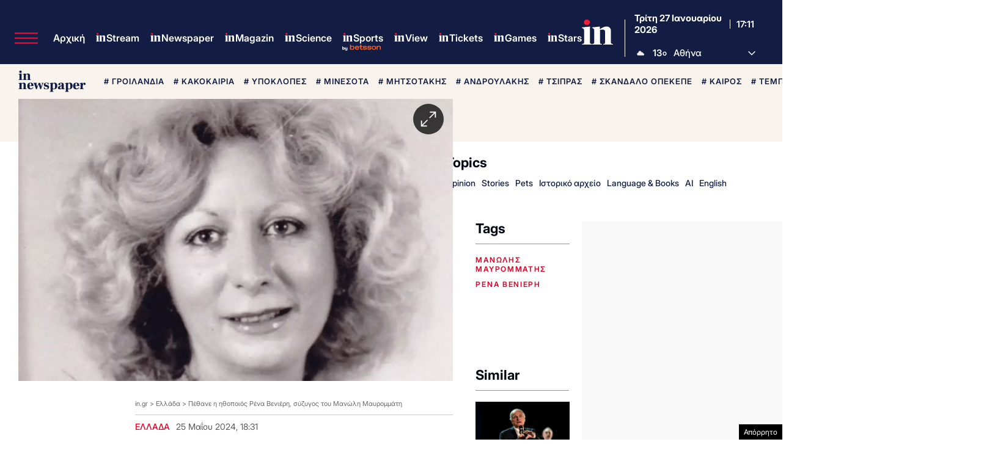

--- FILE ---
content_type: text/html; charset=utf-8
request_url: https://www.google.com/recaptcha/api2/aframe
body_size: 185
content:
<!DOCTYPE HTML><html><head><meta http-equiv="content-type" content="text/html; charset=UTF-8"></head><body><script nonce="KXtGzdyOJZY6-sOnFOPDHQ">/** Anti-fraud and anti-abuse applications only. See google.com/recaptcha */ try{var clients={'sodar':'https://pagead2.googlesyndication.com/pagead/sodar?'};window.addEventListener("message",function(a){try{if(a.source===window.parent){var b=JSON.parse(a.data);var c=clients[b['id']];if(c){var d=document.createElement('img');d.src=c+b['params']+'&rc='+(localStorage.getItem("rc::a")?sessionStorage.getItem("rc::b"):"");window.document.body.appendChild(d);sessionStorage.setItem("rc::e",parseInt(sessionStorage.getItem("rc::e")||0)+1);localStorage.setItem("rc::h",'1769533869262');}}}catch(b){}});window.parent.postMessage("_grecaptcha_ready", "*");}catch(b){}</script></body></html>

--- FILE ---
content_type: application/javascript; charset=utf-8
request_url: https://fundingchoicesmessages.google.com/f/AGSKWxVWCc-7Zde9VHThrTGlqpAWBXLM9LG95Pp-1VR9Ibkh4gtoQ3N58r-hDpF70emzAvXv79Ebm66UkZWTOHe8E2IlKpHgmRqYFz5BQtWdnmWIDm_hkNVntN6QcTDPmqxbHthzjE4BDTRli4fWamR1sHvZB_k5pWn6cs5NX-idiGXghXENrYzg-zzL7X_f/_/directadvert-/ads_160__banner_adv300x250px./ad468./inline_ad.
body_size: -1288
content:
window['44a6692a-dfd7-4aab-a213-1ca54ad38ffd'] = true;